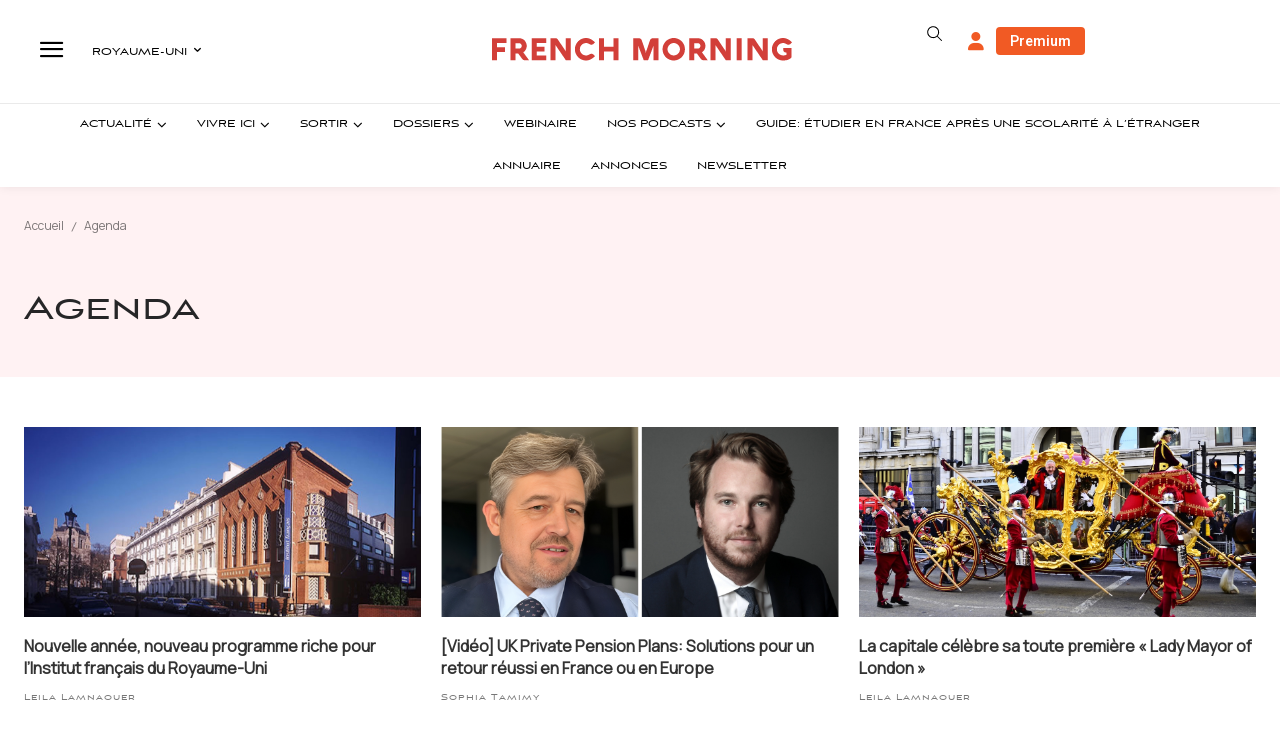

--- FILE ---
content_type: text/html; charset=UTF-8
request_url: https://london.frenchmorning.com/wp-admin/admin-ajax.php?action=get_custom_ajax_posts&category=agenda&page=1
body_size: 1645
content:
            <div class="post-item">
                <a href="https://london.frenchmorning.com/nouvelle-annee-nouveau-programme-riche-pour-linstitut-francais-du-royaume-uni/">
                    <img src="https://london.frenchmorning.com/wp-content/uploads/sites/10/2020/08/institut-francais-royaume-uni-reouverture.jpg" alt="Nouvelle année, nouveau programme riche pour l&rsquo;Institut français du Royaume-Uni">
                </a>
                <div class="post-title"><a href="https://london.frenchmorning.com/nouvelle-annee-nouveau-programme-riche-pour-linstitut-francais-du-royaume-uni/">Nouvelle année, nouveau programme riche pour l&rsquo;Institut français du Royaume-Uni</a></div>
                <div class="post-author">Leila Lamnaouer</div>
            </div>
                        <div class="post-item">
                <a href="https://london.frenchmorning.com/webinaire-uk-private-pension-plans-solutions-pour-un-retour-reussi-en-france-ou-en-europe-2/">
                    <img src="https://london.frenchmorning.com/wp-content/uploads/sites/10/2025/10/Webinaire-Daniel-Butcher-nov-2025.jpg" alt="[Vidéo] UK Private Pension Plans: Solutions pour un retour réussi en France ou en Europe">
                </a>
                <div class="post-title"><a href="https://london.frenchmorning.com/webinaire-uk-private-pension-plans-solutions-pour-un-retour-reussi-en-france-ou-en-europe-2/">[Vidéo] UK Private Pension Plans: Solutions pour un retour réussi en France ou en Europe</a></div>
                <div class="post-author">Sophia Tamimy</div>
            </div>
                        <div class="post-item">
                <a href="https://london.frenchmorning.com/le-lord-mayor-show-est-de-retour-a-londres/">
                    <img src="https://london.frenchmorning.com/wp-content/uploads/sites/10/2025/11/london-mayor-show.jpg" alt="La capitale célèbre sa toute première « Lady Mayor of London »">
                </a>
                <div class="post-title"><a href="https://london.frenchmorning.com/le-lord-mayor-show-est-de-retour-a-londres/">La capitale célèbre sa toute première « Lady Mayor of London »</a></div>
                <div class="post-author">Leila Lamnaouer</div>
            </div>
                        <div class="post-item">
                <a href="https://london.frenchmorning.com/etudier-en-france-apres-une-scolarite-au-royaume-uni-le-salon-en-ligne-pour-faire-les-bons-choix/">
                    <img src="https://london.frenchmorning.com/wp-content/uploads/sites/10/2025/11/Depositphotos_48460245_XL.jpg" alt="Étudier en France après une scolarité au Royaume-Uni : Le salon en ligne pour faire les bons choix">
                </a>
                <div class="post-title"><a href="https://london.frenchmorning.com/etudier-en-france-apres-une-scolarite-au-royaume-uni-le-salon-en-ligne-pour-faire-les-bons-choix/">Étudier en France après une scolarité au Royaume-Uni : Le salon en ligne pour faire les bons choix</a></div>
                <div class="post-author">Sophia Tamimy</div>
            </div>
                        <div class="post-item">
                <a href="https://london.frenchmorning.com/webinaire-etudier-en-suisse-et-si-lhospitality-management-ouvrait-toutes-les-portes/">
                    <img src="https://london.frenchmorning.com/wp-content/uploads/sites/10/2025/10/webinaire-ehl-30-oct.jpg" alt="[Vidéo] Étudier en Suisse: et si l’hospitality management ouvrait toutes les portes ?">
                </a>
                <div class="post-title"><a href="https://london.frenchmorning.com/webinaire-etudier-en-suisse-et-si-lhospitality-management-ouvrait-toutes-les-portes/">[Vidéo] Étudier en Suisse: et si l’hospitality management ouvrait toutes les portes ?</a></div>
                <div class="post-author">Sophia Tamimy</div>
            </div>
                        <div class="post-item">
                <a href="https://london.frenchmorning.com/voyage-aux-etats-unis-lesta-a-40-dollars-a-partir-du-30-septembre/">
                    <img src="https://london.frenchmorning.com/wp-content/uploads/sites/10/2025/09/ImmigrationAirport.png" alt="Voyage aux États-Unis : L’Esta à 40 dollars à partir du 30 septembre">
                </a>
                <div class="post-title"><a href="https://london.frenchmorning.com/voyage-aux-etats-unis-lesta-a-40-dollars-a-partir-du-30-septembre/">Voyage aux États-Unis : L’Esta à 40 dollars à partir du 30 septembre</a></div>
                <div class="post-author">Elisabeth Guédel</div>
            </div>
                        <div class="post-item">
                <a href="https://london.frenchmorning.com/webinaire-salaries-expatries-comment-negocier-votre-rupture-de-contrat-de-travail-2/">
                    <img src="https://london.frenchmorning.com/wp-content/uploads/sites/10/2025/09/Webinaire-Avi-Bitton.jpg" alt="[Vidéo] Salariés expatriés : comment négocier votre rupture de contrat de travail ?">
                </a>
                <div class="post-title"><a href="https://london.frenchmorning.com/webinaire-salaries-expatries-comment-negocier-votre-rupture-de-contrat-de-travail-2/">[Vidéo] Salariés expatriés : comment négocier votre rupture de contrat de travail ?</a></div>
                <div class="post-author">Sophia Tamimy</div>
            </div>
                        <div class="post-item">
                <a href="https://london.frenchmorning.com/webinaire-financer-trouver-et-gerer-son-investissement-en-france-depuis-letranger-conseils-dexperts/">
                    <img src="https://london.frenchmorning.com/wp-content/uploads/sites/10/2025/09/v2-webinaire-investir-financer-invest-2025-sept.jpg" alt="[Vidéo] Financer, trouver et gérer son investissement en France depuis l’étranger : conseils d’experts">
                </a>
                <div class="post-title"><a href="https://london.frenchmorning.com/webinaire-financer-trouver-et-gerer-son-investissement-en-france-depuis-letranger-conseils-dexperts/">[Vidéo] Financer, trouver et gérer son investissement en France depuis l’étranger : conseils d’experts</a></div>
                <div class="post-author">Sophia Tamimy</div>
            </div>
                        <div class="post-item">
                <a href="https://london.frenchmorning.com/coupe-du-monde-de-foot-2026-le-guide-complet-pour-reserver-des-maintenant-vos-billets/">
                    <img src="https://london.frenchmorning.com/wp-content/uploads/sites/10/2025/07/FIFAWorldCup2026.png" alt="Coupe du monde de foot 2026 : Le guide complet pour réserver dès maintenant vos billets">
                </a>
                <div class="post-title"><a href="https://london.frenchmorning.com/coupe-du-monde-de-foot-2026-le-guide-complet-pour-reserver-des-maintenant-vos-billets/">Coupe du monde de foot 2026 : Le guide complet pour réserver dès maintenant vos billets</a></div>
                <div class="post-author">FM</div>
            </div>
                        <div class="post-item">
                <a href="https://london.frenchmorning.com/webinaire-francais-de-letranger-construisez-un-patrimoine-diversifie-et-sans-frontieres/">
                    <img src="https://london.frenchmorning.com/wp-content/uploads/sites/10/2025/05/Webinaire-ClubFunding-UK-2025.png" alt="[Vidéo] Français du Royaume-Uni: organisez votre retraite et vos investissements avant de rentrer en France">
                </a>
                <div class="post-title"><a href="https://london.frenchmorning.com/webinaire-francais-de-letranger-construisez-un-patrimoine-diversifie-et-sans-frontieres/">[Vidéo] Français du Royaume-Uni: organisez votre retraite et vos investissements avant de rentrer en France</a></div>
                <div class="post-author">Sophia Tamimy</div>
            </div>
                        <div class="post-item">
                <a href="https://london.frenchmorning.com/webinaire-nouvelle-serie-animee-goldorak-investisseurs-recherches-pour-rejoindre-laventure/">
                    <img src="https://london.frenchmorning.com/wp-content/uploads/sites/10/2025/08/Webinaire-goldorak-v5.jpg" alt="[Vidéo] Nouvelle série animée Goldorak: investisseurs recherchés pour rejoindre l’aventure !">
                </a>
                <div class="post-title"><a href="https://london.frenchmorning.com/webinaire-nouvelle-serie-animee-goldorak-investisseurs-recherches-pour-rejoindre-laventure/">[Vidéo] Nouvelle série animée Goldorak: investisseurs recherchés pour rejoindre l’aventure !</a></div>
                <div class="post-author">Sophia Tamimy</div>
            </div>
                        <div class="post-item">
                <a href="https://london.frenchmorning.com/webinaire-cash-flow-la-nouvelle-vision-fonciere-signee-landquire/">
                    <img src="https://london.frenchmorning.com/wp-content/uploads/sites/10/2025/06/Webinaire-LandQuire-Cashflow-Projet.png" alt="[Vidéo] Investissez à 7 minutes du plus gros projet de construction de l&rsquo;histoire des États-Unis : Stargate">
                </a>
                <div class="post-title"><a href="https://london.frenchmorning.com/webinaire-cash-flow-la-nouvelle-vision-fonciere-signee-landquire/">[Vidéo] Investissez à 7 minutes du plus gros projet de construction de l&rsquo;histoire des États-Unis : Stargate</a></div>
                <div class="post-author">Sophia Tamimy</div>
            </div>
                        <div class="post-item">
                <a href="https://london.frenchmorning.com/le-victoria-and-albert-museum-accueille-la-toute-premiere-exposition-consacree-a-marie-antoinette-au-royaume-uni/">
                    <img src="https://london.frenchmorning.com/wp-content/uploads/sites/10/2024/10/antoinetta-2005-by-manolo-blahnik.jpeg" alt="Le Victoria and Albert Museum accueille la toute première exposition consacrée à Marie Antoinette au Royaume-Uni">
                </a>
                <div class="post-title"><a href="https://london.frenchmorning.com/le-victoria-and-albert-museum-accueille-la-toute-premiere-exposition-consacree-a-marie-antoinette-au-royaume-uni/">Le Victoria and Albert Museum accueille la toute première exposition consacrée à Marie Antoinette au Royaume-Uni</a></div>
                <div class="post-author">Leila Lamnaouer</div>
            </div>
                        <div class="post-item">
                <a href="https://london.frenchmorning.com/une-balade-dans-londres-a-velo-nue-comme-un-ver-mais-pour-la-bonne-cause/">
                    <img src="https://london.frenchmorning.com/wp-content/uploads/sites/10/2025/06/nu-londres.jpg" alt="Une balade dans Londres à vélo nu(e) comme un ver mais pour la bonne cause">
                </a>
                <div class="post-title"><a href="https://london.frenchmorning.com/une-balade-dans-londres-a-velo-nue-comme-un-ver-mais-pour-la-bonne-cause/">Une balade dans Londres à vélo nu(e) comme un ver mais pour la bonne cause</a></div>
                <div class="post-author">Leila Lamnaouer</div>
            </div>
                        <div class="post-item">
                <a href="https://london.frenchmorning.com/lartiste-francaise-oklou-sapprete-a-electriser-londres/">
                    <img src="https://london.frenchmorning.com/wp-content/uploads/sites/10/2025/05/oklou-1.png" alt="L’artiste française Oklou s’apprête à électriser Londres">
                </a>
                <div class="post-title"><a href="https://london.frenchmorning.com/lartiste-francaise-oklou-sapprete-a-electriser-londres/">L’artiste française Oklou s’apprête à électriser Londres</a></div>
                <div class="post-author">Sacha Rannou</div>
            </div>
                        <div class="post-item">
                <a href="https://london.frenchmorning.com/dj-snake-revient-a-londres/">
                    <img src="https://london.frenchmorning.com/wp-content/uploads/sites/10/2025/05/dj-snake-londres.jpg" alt="DJ Snake revient à Londres">
                </a>
                <div class="post-title"><a href="https://london.frenchmorning.com/dj-snake-revient-a-londres/">DJ Snake revient à Londres</a></div>
                <div class="post-author">Leila Lamnaouer</div>
            </div>
            